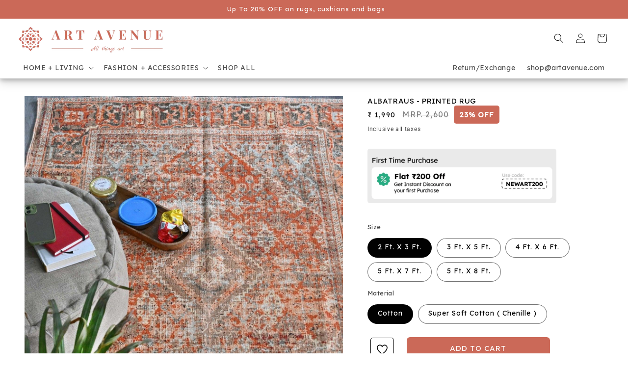

--- FILE ---
content_type: text/javascript
request_url: https://www.artavenue.com/cdn/shop/t/126/compiled_assets/scripts.js?v=18572
body_size: 1778
content:
(function(){var __sections__={};(function(){for(var i=0,s=document.getElementById("sections-script").getAttribute("data-sections").split(",");i<s.length;i++)__sections__[s[i]]=!0})(),function(){if(!(!__sections__["ap-recently-viewed"]&&!Shopify.designMode))try{class KsRecentlyViewed extends HTMLElement{constructor(){super(),this.recentlyViewed=JSON.parse(localStorage.getItem("ks-recently-viewed"))||[],this.recentlyViewed.length?(this.setProductList(),this.querySelector("#product-grid").removeAttribute("hidden")):this.querySelector("#ks-recently-viewed-empty").removeAttribute("hidden")}setProductList(){let productList="",imgWidth,imgHeight;switch(this.dataset.imageRatio){case"square":imgWidth=600,imgHeight=600;break;case"landscape":imgWidth=600,imgHeight=480;break;case"portrait":imgWidth=480,imgHeight=600;break}this.recentlyViewed.reverse().forEach((product,index)=>{productList+=`
          <li 
            class="grid__item scroll-trigger animate--slide-in" 
            data-cascade
            style="--animation-order: ${index+1};">
            <div class="card-wrapper product-card-wrapper underline-links-hover">
              <a href="${product.url}" class="full-unstyled-link"> 
                <img 
                  src="${this.resizeImage(product.img_src,`${imgWidth}x${imgHeight}`,"center")}"
                  class="img-fluid ${this.dataset.imgBorder}" 
                  alt="${product.img_alt}" 
                  width="${imgWidth}" 
                  height="${imgHeight}" 
                  loading="lazy">
                <h3 class="card__heading h5">
                  ${product.title}
                </h3>
                <div class="price">
                  <div class="price__container">
                    <div class="price__regular" ${product.compare_at_price>product.price?"":"hidden"}>
                      <span class="visually-hidden visually-hidden--inline">
                        Regular price
                      </span>
                      <span class="price-item price-item--regular">
                        ${this.formatMoney(product.price)}
                      </span>
                    </div>
                    <div class="price__sale" ${product.compare_at_price>product.price?"hidden":""}>
                      <span class="visually-hidden visually-hidden--inline">
                        Regular price
                      </span>
                      <span>
                        <s class="price-item price-item--regular">
                          ${this.formatMoney(product.compare_at_price)}
                        </s>
                      </span>
                      <span class="visually-hidden visually-hidden--inline">
                        Sale price
                      </span>
                      <span class="price-item price-item--sale price-item--last">
                        ${this.formatMoney(product.price)}
                      </span>
                    </div>
                  </div>
                </div>
              </a>
              <p class="product-added-at d-flex align-items-center small opacity-75 mb-3">
                <svg xmlns="http://www.w3.org/2000/svg" class="me-2" width="14" height="14" viewBox="0 0 24 24" fill="none" stroke="currentColor" stroke-width="2" stroke-linecap="round" stroke-linejoin="round">
                  <circle cx="12" cy="12" r="10"></circle><polyline points="12 6 12 12 16 14"></polyline>
                </svg>
                ${this.calcTimeAgo(product.added_at)}
              </p>
            </div>
          </li>
        `}),this.querySelector("#product-grid").innerHTML=productList}formatMoney(cents,moneyFormat=this.dataset.moneyFormat){typeof cents=="string"&&(cents=cents.replace(".",""));let value="";const placeholderRegex=/\{\{\s*(\w+)\s*\}\}/;function defaultOption(opt,def){return typeof opt>"u"?def:opt}function formatWithDelimiters(number,precision,thousands,decimal){if(precision=defaultOption(precision,2),thousands=defaultOption(thousands,","),decimal=defaultOption(decimal,"."),isNaN(number)||number==null)return 0;number=(number/100).toFixed(precision);const parts=number.split("."),dollars=parts[0].replace(/(\d)(?=(\d\d\d)+(?!\d))/g,"$1"+thousands),cents2=parts[1]?decimal+parts[1]:"";return dollars+cents2}switch(moneyFormat.match(placeholderRegex)[1]){case"amount":value=formatWithDelimiters(cents,2);break;case"amount_no_decimals":value=formatWithDelimiters(cents,0);break;case"amount_with_comma_separator":value=formatWithDelimiters(cents,2,".",",");break;case"amount_no_decimals_with_comma_separator":value=formatWithDelimiters(cents,0,".",",");break}return moneyFormat.replace(placeholderRegex,value)}resizeImage=function(src,size,crop=""){return src.replace(/_(pico|icon|thumb|small|compact|medium|large|grande|original|1024x1024|2048x2048|master)+\./g,".").replace(/\.jpg|\.png|\.gif|\.jpeg/g,match=>(crop.length&&(crop=`_crop_${crop}`),`_${size}${crop}${match}`))};calcTimeAgo(timestamp){const diff=new Date().getTime()-timestamp;let text;if(diff<6e4)text=this.dataset.textTimesMoments;else if(diff<36e5){const min=Math.round(diff/6e4);text=min===1?`${min} ${this.dataset.textMinute}`:`${min} ${this.dataset.textTimesMinutes}`}else if(diff<864e5){const hours=Math.round(diff/36e5);text=hours===1?`${hours} ${this.dataset.textTimesHour}`:`${hours} ${this.dataset.textTimesHours}`}else{const days=Math.round(diff/864e5);text=days===1?`${days} ${this.dataset.textTimesDay}`:`${days} ${this.dataset.textTimesDays}`}return`${text} ${this.dataset.textTimesAgo}`}}customElements.define("ks-recently-viewed",KsRecentlyViewed)}catch(e){console.error(e)}}(),function(){if(__sections__.header)try{class StickyHeader extends HTMLElement{constructor(){super()}connectedCallback(){this.header=document.querySelector(".section-header"),this.headerIsAlwaysSticky=this.getAttribute("data-sticky-type")==="always"||this.getAttribute("data-sticky-type")==="reduce-logo-size",this.headerBounds={},this.setHeaderHeight(),window.matchMedia("(max-width: 990px)").addEventListener("change",this.setHeaderHeight.bind(this)),this.headerIsAlwaysSticky&&this.header.classList.add("shopify-section-header-sticky"),this.currentScrollTop=0,this.preventReveal=!1,this.predictiveSearch=this.querySelector("predictive-search"),this.onScrollHandler=this.onScroll.bind(this),this.hideHeaderOnScrollUp=()=>this.preventReveal=!0,this.addEventListener("preventHeaderReveal",this.hideHeaderOnScrollUp),window.addEventListener("scroll",this.onScrollHandler,!1),this.createObserver()}setHeaderHeight(){document.documentElement.style.setProperty("--header-height",`${this.header.offsetHeight}px`)}disconnectedCallback(){this.removeEventListener("preventHeaderReveal",this.hideHeaderOnScrollUp),window.removeEventListener("scroll",this.onScrollHandler)}createObserver(){new IntersectionObserver((entries,observer2)=>{this.headerBounds=entries[0].intersectionRect,observer2.disconnect()}).observe(this.header)}onScroll(){const scrollTop=window.pageYOffset||document.documentElement.scrollTop;if(!(this.predictiveSearch&&this.predictiveSearch.isOpen)){if(scrollTop>this.currentScrollTop&&scrollTop>this.headerBounds.bottom){if(this.header.classList.add("scrolled-past-header"),this.preventHide)return;requestAnimationFrame(this.hide.bind(this))}else scrollTop<this.currentScrollTop&&scrollTop>this.headerBounds.bottom?(this.header.classList.add("scrolled-past-header"),this.preventReveal?(window.clearTimeout(this.isScrolling),this.isScrolling=setTimeout(()=>{this.preventReveal=!1},66),requestAnimationFrame(this.hide.bind(this))):requestAnimationFrame(this.reveal.bind(this))):scrollTop<=this.headerBounds.top&&(this.header.classList.remove("scrolled-past-header"),requestAnimationFrame(this.reset.bind(this)));this.currentScrollTop=scrollTop}}hide(){this.headerIsAlwaysSticky||(this.header.classList.add("shopify-section-header-hidden","shopify-section-header-sticky"),this.closeMenuDisclosure(),this.closeSearchModal())}reveal(){this.headerIsAlwaysSticky||(this.header.classList.add("shopify-section-header-sticky","animate"),this.header.classList.remove("shopify-section-header-hidden"))}reset(){this.headerIsAlwaysSticky||this.header.classList.remove("shopify-section-header-hidden","shopify-section-header-sticky","animate")}closeMenuDisclosure(){this.disclosures=this.disclosures||this.header.querySelectorAll("header-menu"),this.disclosures.forEach(disclosure=>disclosure.close())}closeSearchModal(){this.searchModal=this.searchModal||this.header.querySelector("details-modal"),this.searchModal.close(!1)}}customElements.define("sticky-header",StickyHeader)}catch(e){console.error(e)}}()})();
//# sourceMappingURL=/cdn/shop/t/126/compiled_assets/scripts.js.map?v=18572
